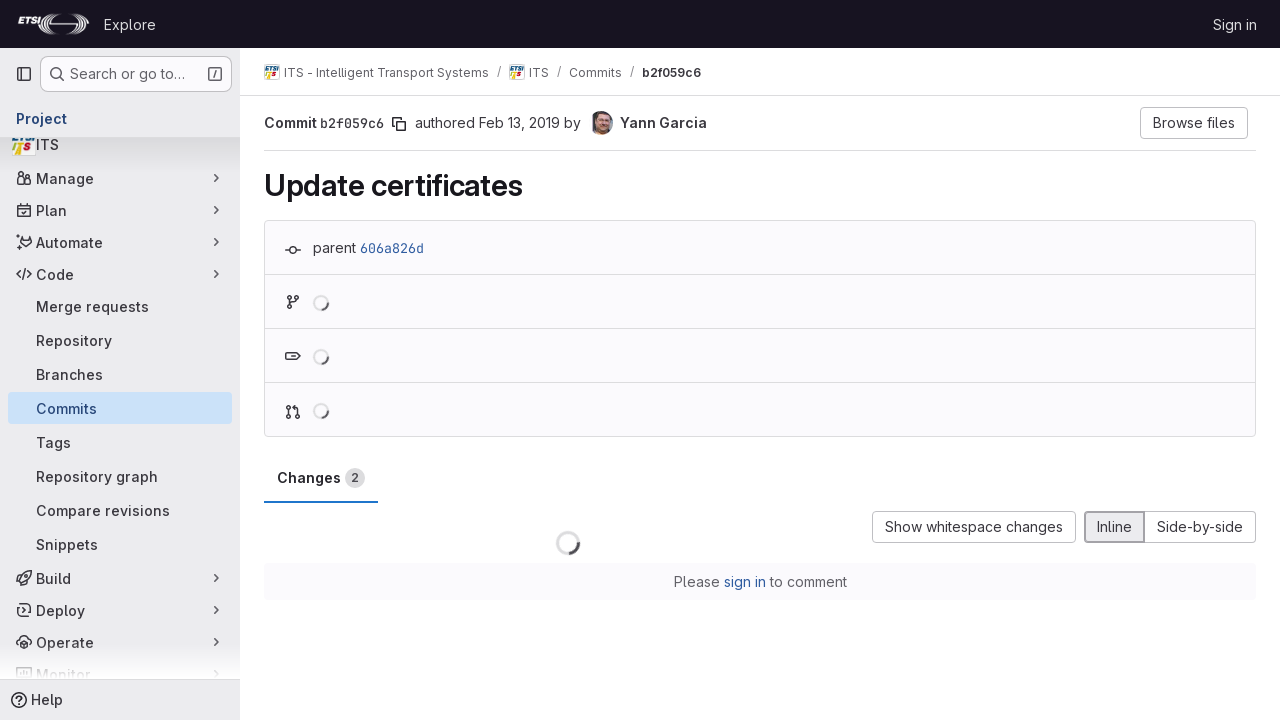

--- FILE ---
content_type: text/javascript; charset=utf-8
request_url: https://forge.etsi.org/rep/assets/webpack/commons-pages.projects.commit.pipelines-pages.projects.commit.rapid_diffs-pages.projects.commit.show.b1fc8247.chunk.js
body_size: 7574
content:
(this.webpackJsonp=this.webpackJsonp||[]).push([["commons-pages.projects.commit.pipelines-pages.projects.commit.rapid_diffs-pages.projects.commit.show"],{"4eas":function(e,t,n){"use strict";var i=n("7xOh");t.a=Object(i.a)()},FyMq:function(e,t,n){"use strict";n.d(t,"k",(function(){return a})),n.d(t,"n",(function(){return r})),n.d(t,"j",(function(){return o})),n.d(t,"a",(function(){return s})),n.d(t,"e",(function(){return c})),n.d(t,"i",(function(){return l})),n.d(t,"d",(function(){return d})),n.d(t,"l",(function(){return u})),n.d(t,"f",(function(){return m})),n.d(t,"g",(function(){return h})),n.d(t,"h",(function(){return p})),n.d(t,"b",(function(){return f})),n.d(t,"c",(function(){return g})),n.d(t,"m",(function(){return v}));var i=n("/lV4");const a="openRevertModal",r="revert-commit-modal",o="openCherryPickModal",s="cherry-pick-commit-modal",c={startMergeRequest:Object(i.i)("ChangeTypeAction|Start a %{newMergeRequest} with these changes"),existingBranch:Object(i.i)("ChangeTypeAction|Your changes will be committed to %{branchName} because a merge request is open."),branchInFork:Object(i.i)("ChangeTypeAction|GitLab will create a branch in your fork and start a merge request."),newMergeRequest:Object(i.a)("new merge request"),actionCancelText:Object(i.a)("Cancel")},l={branchLabel:Object(i.i)("ChangeTypeAction|Revert in branch"),actionPrimaryText:Object(i.i)("ChangeTypeAction|Revert")},d={branchLabel:Object(i.i)("ChangeTypeAction|Pick into branch"),projectLabel:Object(i.i)("ChangeTypeAction|Pick into project"),actionPrimaryText:Object(i.i)("ChangeTypeAction|Cherry-pick")},u=Object(i.i)("ChangeTypeAction|This will create a new commit in order to revert the existing changes."),m=Object(i.a)("No matching results"),h=Object(i.i)("ChangeTypeAction|Switch project"),p=Object(i.i)("ChangeTypeAction|Search projects"),f=Object(i.i)("ChangeTypeAction|Switch branch"),g=Object(i.i)("ChangeTypeAction|Search branches"),v=Object(i.a)("Something went wrong while fetching branches")},MALY:function(e,t){var n={kind:"Document",definitions:[{kind:"OperationDefinition",operation:"query",name:{kind:"Name",value:"CommitContainingTags"},variableDefinitions:[{kind:"VariableDefinition",variable:{kind:"Variable",name:{kind:"Name",value:"fullPath"}},type:{kind:"NonNullType",type:{kind:"NamedType",name:{kind:"Name",value:"ID"}}},directives:[]},{kind:"VariableDefinition",variable:{kind:"Variable",name:{kind:"Name",value:"commitSha"}},type:{kind:"NonNullType",type:{kind:"NamedType",name:{kind:"Name",value:"String"}}},directives:[]}],directives:[],selectionSet:{kind:"SelectionSet",selections:[{kind:"Field",name:{kind:"Name",value:"project"},arguments:[{kind:"Argument",name:{kind:"Name",value:"fullPath"},value:{kind:"Variable",name:{kind:"Name",value:"fullPath"}}}],directives:[],selectionSet:{kind:"SelectionSet",selections:[{kind:"Field",name:{kind:"Name",value:"id"},arguments:[],directives:[]},{kind:"Field",name:{kind:"Name",value:"commitReferences"},arguments:[{kind:"Argument",name:{kind:"Name",value:"commitSha"},value:{kind:"Variable",name:{kind:"Name",value:"commitSha"}}}],directives:[],selectionSet:{kind:"SelectionSet",selections:[{kind:"Field",name:{kind:"Name",value:"containingTags"},arguments:[{kind:"Argument",name:{kind:"Name",value:"excludeTipped"},value:{kind:"BooleanValue",value:!0}}],directives:[],selectionSet:{kind:"SelectionSet",selections:[{kind:"Field",name:{kind:"Name",value:"names"},arguments:[],directives:[]}]}}]}}]}}]}}],loc:{start:0,end:230}};n.loc.source={body:"query CommitContainingTags($fullPath: ID!, $commitSha: String!) {\n  project(fullPath: $fullPath) {\n    id\n    commitReferences(commitSha: $commitSha) {\n      containingTags(excludeTipped: true) {\n        names\n      }\n    }\n  }\n}\n",name:"GraphQL request",locationOffset:{line:1,column:1}};var i={};function a(e,t){for(var n=0;n<e.definitions.length;n++){var i=e.definitions[n];if(i.name&&i.name.value==t)return i}}n.definitions.forEach((function(e){if(e.name){var t=new Set;!function e(t,n){if("FragmentSpread"===t.kind)n.add(t.name.value);else if("VariableDefinition"===t.kind){var i=t.type;"NamedType"===i.kind&&n.add(i.name.value)}t.selectionSet&&t.selectionSet.selections.forEach((function(t){e(t,n)})),t.variableDefinitions&&t.variableDefinitions.forEach((function(t){e(t,n)})),t.definitions&&t.definitions.forEach((function(t){e(t,n)}))}(e,t),i[e.name.value]=t}})),e.exports=n,e.exports.CommitContainingTags=function(e,t){var n={kind:e.kind,definitions:[a(e,t)]};e.hasOwnProperty("loc")&&(n.loc=e.loc);var r=i[t]||new Set,o=new Set,s=new Set;for(r.forEach((function(e){s.add(e)}));s.size>0;){var c=s;s=new Set,c.forEach((function(e){o.has(e)||(o.add(e),(i[e]||new Set).forEach((function(e){s.add(e)})))}))}return o.forEach((function(t){var i=a(e,t);i&&n.definitions.push(i)})),n}(n,"CommitContainingTags")},MbsY:function(e,t,n){"use strict";n.d(t,"a",(function(){return c}));var i=n("ewH8"),a=n("NmEs"),r=n("OneA"),o=n("FyMq"),s=n("eaMP");function c(e){const t=document.querySelector(".js-revert-commit-modal");if(!t)return!1;const{title:n,endpoint:c,branch:l,pushCode:d,branchCollaboration:u,existingBranch:m,branchesEndpoint:h}=t.dataset,p=Object(s.a)({endpoint:c,branchesEndpoint:h,branch:l,pushCode:Object(a.I)(d),branchCollaboration:Object(a.I)(u),defaultBranch:l,modalTitle:n,existingBranch:m});return new i.default({el:t,store:p,provide:{prependedText:o.l},render:function(t){return t(r.a,{props:{i18n:{...o.i,...o.e},openModal:o.k,modalId:o.n,primaryActionEventName:e}})}})}},OneA:function(e,t,n){"use strict";var i=n("Oxu3"),a=n("nrbW"),r=n("LZPs"),o=n("dIEn"),s=n("L78D"),c=n("yi8e"),l=n("qPgm"),d=n("GuZl"),u=n("Qhxq"),m=n("4eas"),h=n("YqVM"),p=n.n(h),f=n("Tmea"),g=n.n(f),v=(n("3UXl"),n("iyoE"),n("93nq")),b=n("FyMq"),k={name:"BranchesDropdown",components:{GlCollapsibleListbox:v.a},props:{value:{type:String,required:!1,default:""}},i18n:{noResultsMessage:b.f,branchHeaderTitle:b.b,branchSearchPlaceholder:b.c},data:()=>({searchTerm:""}),computed:{...Object(c.d)(["joinedBranches"]),...Object(c.f)(["isFetching","branch"]),listboxItems(){const e={value:this.branch,text:this.branch},t=this.joinedBranches.map((function(e){return{value:e,text:e}}));return this.searchTerm?t:p()([e].concat(t),"value")}},mounted(){this.fetchBranches()},methods:{...Object(c.c)(["fetchBranches"]),selectBranch(e){this.$emit("input",e)},debouncedSearch:g()((function(){this.fetchBranches(this.searchTerm)}),250),searchTermChanged(e){this.searchTerm=e.trim(),this.debouncedSearch(e)}}},S=n("tBpV"),C=Object(S.a)(k,(function(){var e=this;return(0,e._self._c)("gl-collapsible-listbox",{staticClass:"gl-max-w-full",attrs:{"header-text":e.$options.i18n.branchHeaderTitle,"toggle-text":e.value,"toggle-class":"gl-w-full",items:e.listboxItems,searchable:"","search-placeholder":e.$options.i18n.branchSearchPlaceholder,searching:e.isFetching,selected:e.value,"no-results-text":e.$options.i18n.noResultsMessage},on:{search:e.searchTermChanged,select:e.selectBranch}})}),[],!1,null,null,null).exports,y=(n("UezY"),n("z6RN"),n("hG7+"),n("B++/"),n("47t/"),{name:"ProjectsDropdown",components:{GlCollapsibleListbox:v.a},i18n:{noResultsMessage:b.f,projectHeaderTitle:b.g,projectSearchPlaceholder:b.h},data:()=>({filterTerm:""}),computed:{...Object(c.d)(["sortedProjects"]),...Object(c.f)(["targetProjectId"]),filteredResults(){const e=this.filterTerm.toLowerCase();return this.sortedProjects.filter((function(t){return t.name.toLowerCase().includes(e)}))},listboxItems(){const e={value:this.selectedProject.id,text:this.selectedProject.name},t=this.filteredResults.map((function({id:e,name:t}){return{value:e,text:t}}));return this.filterTerm?t:p()([e].concat(t),"value")},selectedProject(){var e=this;return this.sortedProjects.find((function(t){return t.id===e.targetProjectId}))||{}}},methods:{selectProject(e){this.$emit("input",e)},debouncedSearch:g()((function(e){this.filterTerm=e.trim()}),250)}}),j={components:{BranchesDropdown:C,ProjectsDropdown:Object(S.a)(y,(function(){return(0,this._self._c)("gl-collapsible-listbox",{staticClass:"gl-max-w-full",attrs:{"header-text":this.$options.i18n.projectHeaderTitle,items:this.listboxItems,searchable:"","search-placeholder":this.$options.i18n.projectSearchPlaceholder,selected:this.selectedProject.id,"toggle-text":this.selectedProject.name,"toggle-class":"gl-w-full","no-results-text":this.$options.i18n.noResultsMessage},on:{search:this.debouncedSearch,select:this.selectProject}})}),[],!1,null,null,null).exports,GlModal:i.a,GlForm:a.a,GlFormCheckbox:r.a,GlSprintf:o.a,GlFormGroup:s.a},inject:{prependedText:{default:""}},props:{i18n:{type:Object,required:!0},openModal:{type:String,required:!0},modalId:{type:String,required:!0},isCherryPick:{type:Boolean,required:!1,default:!1},primaryActionEventName:{type:String,required:!1,default:null}},data(){return{checked:!0,actionPrimary:{text:this.i18n.actionPrimaryText,attributes:{variant:"confirm",category:"primary","data-testid":"submit-commit"}},actionCancel:{text:this.i18n.actionCancelText,attributes:{"data-testid":"cancel-commit"}}}},computed:{...Object(c.f)(["branch","endpoint","pushCode","branchCollaboration","modalTitle","existingBranch","targetProjectId","targetProjectName"])},mounted(){m.a.$on(this.openModal,this.show)},methods:{...Object(c.c)(["clearModal","setBranch","setSelectedBranch","setSelectedProject"]),show(){this.$root.$emit(d.c,this.modalId)},handlePrimary(){this.primaryActionEventName&&l.b.trackRedisHllUserEvent(this.primaryActionEventName),this.$refs.form.$el.submit()},resetModalHandler(){this.clearModal(),this.setSelectedBranch(""),this.checked=!0}},csrf:u.a},T=Object(S.a)(j,(function(){var e=this,t=e._self._c;return t("gl-modal",e._b({attrs:{"data-testid":"modal-commit","modal-id":e.modalId,size:"sm",title:e.modalTitle,"action-cancel":e.actionCancel,"action-primary":e.actionPrimary},on:{hidden:e.resetModalHandler,primary:e.handlePrimary}},"gl-modal",e.$attrs,!1),[e.prependedText.length?t("p",{attrs:{"data-testid":"prepended-text"}},[t("gl-sprintf",{attrs:{message:e.prependedText}})],1):e._e(),e._v(" "),t("gl-form",{ref:"form",attrs:{action:e.endpoint,method:"post"}},[t("input",{attrs:{type:"hidden",name:"authenticity_token"},domProps:{value:e.$options.csrf.token}}),e._v(" "),e.isCherryPick?t("gl-form-group",{attrs:{label:e.i18n.projectLabel,"label-for":"start_project","data-testid":"dropdown-group"}},[t("input",{attrs:{id:"target_project_id",type:"hidden",name:"target_project_id"},domProps:{value:e.targetProjectId}}),e._v(" "),t("projects-dropdown",{attrs:{value:e.targetProjectName},on:{input:e.setSelectedProject}})],1):e._e(),e._v(" "),t("gl-form-group",{attrs:{label:e.i18n.branchLabel,"label-for":"start_branch","data-testid":"dropdown-group"}},[t("input",{attrs:{id:"start_branch",type:"hidden",name:"start_branch"},domProps:{value:e.branch}}),e._v(" "),t("branches-dropdown",{attrs:{value:e.branch},on:{input:e.setBranch}})],1),e._v(" "),e.pushCode?t("gl-form-checkbox",{staticClass:"gl-mt-3",attrs:{name:"create_merge_request"},model:{value:e.checked,callback:function(t){e.checked=t},expression:"checked"}},[t("gl-sprintf",{attrs:{message:e.i18n.startMergeRequest},scopedSlots:e._u([{key:"newMergeRequest",fn:function(){return[t("strong",[e._v(e._s(e.i18n.newMergeRequest))])]},proxy:!0}],null,!1,1455792372)})],1):t("input",{attrs:{type:"hidden",name:"create_merge_request",value:"1"}})],1),e._v(" "),e.pushCode?e._e():t("p",{staticClass:"gl-mb-0 gl-mt-5",attrs:{"data-testid":"appended-text"}},[e.branchCollaboration?t("gl-sprintf",{attrs:{message:e.i18n.existingBranch},scopedSlots:e._u([{key:"branchName",fn:function(){return[t("strong",[e._v(e._s(e.existingBranch))])]},proxy:!0}],null,!1,2950121280)}):t("gl-sprintf",{attrs:{message:e.i18n.branchInFork}})],1)],1)}),[],!1,null,null,null);t.a=T.exports},RLvT:function(e,t,n){"use strict";var i=n("gjRm"),a=n("ewH8"),r=n("NmEs"),o=(n("v2fZ"),n("2TqH")),s=n("nuJP"),c=n("/lV4"),l=n("FyMq"),d=n("4eas"),u={i18n:{gitlabTag:Object(c.i)("CreateTag|Tag")},components:{GlDisclosureDropdown:o.a,GlDisclosureDropdownGroup:s.a},inject:{newProjectTagPath:{default:""},emailPatchesPath:{default:""},plainDiffPath:{default:""}},props:{canRevert:{type:Boolean,required:!0},canCherryPick:{type:Boolean,required:!0},canTag:{type:Boolean,required:!0},canEmailPatches:{type:Boolean,required:!0}},computed:{showDivider(){return this.canRevert||this.canCherryPick||this.canTag},cherryPickItem(){var e=this;return{text:Object(c.i)("ChangeTypeAction|Cherry-pick"),extraAttrs:{"data-testid":"cherry-pick-link"},action:function(){return e.showModal(l.j)}}},revertLinkItem(){var e=this;return{text:Object(c.i)("ChangeTypeAction|Revert"),extraAttrs:{"data-testid":"revert-link"},action:function(){return e.showModal(l.k)}}},tagLinkItem(){return{text:Object(c.i)("CreateTag|Tag"),href:this.newProjectTagPath,extraAttrs:{"data-testid":"tag-link"}}},plainDiffItem(){return{text:Object(c.i)("DownloadCommit|Plain Diff"),href:this.plainDiffPath,extraAttrs:{download:"",rel:"nofollow","data-testid":"plain-diff-link"}}},patchesItem(){return{text:Object(c.a)("Patches"),href:this.emailPatchesPath,extraAttrs:{download:"",rel:"nofollow","data-testid":"email-patches-link"}}},downloadsGroup(){const e=[];return this.canEmailPatches&&e.push(this.patchesItem),e.push(this.plainDiffItem),{name:Object(c.a)("Downloads"),items:e}},optionsGroup(){const e=[];return this.canRevert&&e.push(this.revertLinkItem),this.canCherryPick&&e.push(this.cherryPickItem),this.canTag&&e.push(this.tagLinkItem),{items:e}}},methods:{showModal(e){d.a.$emit(e)},closeDropdown(){this.$refs.userDropdown.close()}}},m=n("tBpV"),h=Object(m.a)(u,(function(){var e=this._self._c;return e("gl-disclosure-dropdown",{ref:"userDropdown",staticClass:"gl-leading-20",attrs:{"toggle-text":this.__("Options"),right:"","data-testid":"commit-options-dropdown"}},[e("gl-disclosure-dropdown-group",{attrs:{group:this.optionsGroup},on:{action:this.closeDropdown}}),this._v(" "),e("gl-disclosure-dropdown-group",{attrs:{bordered:this.showDivider,group:this.downloadsGroup},on:{action:this.closeDropdown}})],1)}),[],!1,null,null,null).exports;var p=n("MbsY");t.a=function(){Object(p.a)(),Object(i.a)(),function(){const e=document.querySelector("#js-commit-options-dropdown");if(!e)return!1;const{newProjectTagPath:t,emailPatchesPath:n,plainDiffPath:i,canRevert:o,canCherryPick:s,canTag:c,canEmailPatches:l}=e.dataset;new a.default({el:e,provide:{newProjectTagPath:t,emailPatchesPath:n,plainDiffPath:i},render:function(e){return e(h,{props:{canRevert:Object(r.I)(o),canCherryPick:Object(r.I)(s),canTag:Object(r.I)(c),canEmailPatches:Object(r.I)(l)}})}})}()}},Wspy:function(e,t,n){"use strict";n.d(t,"a",(function(){return V}));n("ZzK0"),n("z6RN"),n("BzOf");var i=n("EmJ/"),a=n.n(i),r=n("jlnU"),o=n("2ibD"),s=n("/lV4");function c(e,t){const n=function(e,t){return 0===e?`${t} ${Object(s.h)("merge request","merge requests",t)}`:","}(e,t);return a()("<span />",{class:"gl-mr-2",text:n})}function l(e){const t=a()("<span />"),n=function(e){return a()("<a />",{class:"gl-mr-2",href:e.path,text:"!"+e.iid})}(e),i=function(e){return a()("<span />",{text:e.title})}(e);return t.append(n),t.append(i),t}function d(){const e=a()("#js-commit-merge-requests");o.a.get(e.data("projectCommitPath")).then((function(t){const n=function(e){const t=a()("<span />");return 0===e.length?t.text(Object(s.i)("Commits|No related merge requests found")):e.forEach((function(n){const i=c(t.children().length,e.length),a=l(n);t.append(i),t.append(a)})),t}(t.data);e.html(n)})).catch((function(){return Object(r.createAlert)({message:Object(s.i)("Commits|An error occurred while fetching merge requests data.")})}))}var u=n("ewH8"),m=n("GiFX"),h=n("5v28"),p=n("wjTY");u.default.use(m.b);const f=new m.b({defaultClient:Object(h.d)()});var g=n("3twG"),v=n("nvAn"),b=n.n(v),k=n("bmQz"),S=n.n(k),C=n("MALY"),y=n.n(C);const j=Object(s.i)("Commit|Branches"),T=Object(s.i)("Commit|Tags"),P=Object(s.i)("Commit|containing commit"),N=Object(s.i)("Commit|There was an error fetching the commit references. Please try again later."),E=Object(s.a)("No related branches found"),_=Object(s.a)("No related tags found");var w=n("kIRW"),B=n("Q5rj"),R=n("9/Bc"),O=n("CbCZ"),x=n("d85j"),A=n("NnjE"),q={name:"RefsList",components:{GlCollapse:w.a,GlSkeletonLoader:B.a,GlBadge:R.a,GlButton:O.a,GlIcon:x.a,GlLoadingIcon:A.a},props:{urlPart:{type:String,required:!0},refType:{type:String,required:!0},containingRefs:{type:Array,required:!1,default:function(){return[]}},tippingRefs:{type:Array,required:!1,default:function(){return[]}},namespace:{type:String,required:!0},hasContainingRefs:{type:Boolean,required:!0},isLoading:{type:Boolean,required:!0}},data:()=>({isContainingRefsVisible:!1}),computed:{collapseIcon(){return this.isContainingRefsVisible?"chevron-down":"chevron-right"},isLoadingRefs(){return this.isLoading&&!this.containingRefs.length},refIcon(){return"heads"===this.refType?"branch":"tag"},showEmptyMessage(){return 0===this.tippingRefs.length&&!this.hasContainingRefs&&!this.isLoading},showNameSpace(){return(0!==this.tippingRefs.length||this.hasContainingRefs)&&!this.isLoading},emptyMessage(){return"heads"===this.refType?E:_}},methods:{toggleCollapse(){this.isContainingRefsVisible=!this.isContainingRefsVisible},showRefs(){this.toggleCollapse(),this.$emit("fetch-containing-refs")},getRefUrl(e){return`${this.urlPart}${e}?ref_type=${this.refType}`}},i18n:{containingCommit:P}},D=n("tBpV"),I={name:"CommitRefs",components:{RefsList:Object(D.a)(q,(function(){var e=this,t=e._self._c;return t("div",[t("gl-icon",{staticClass:"gl-ml-2 gl-mr-3",attrs:{name:e.refIcon,variant:"default",size:16}}),e._v(" "),e.isLoading?t("gl-loading-icon",{attrs:{size:"sm",inline:""}}):e._e(),e._v(" "),e.showEmptyMessage?t("span",[e._v(e._s(e.emptyMessage))]):e.showNameSpace?t("span",{staticClass:"gl-mr-2",attrs:{"data-testid":"title"}},[e._v(e._s(e.namespace))]):e._e(),e._v(" "),e._l(e.tippingRefs,(function(n){return t("gl-badge",{key:n,staticClass:"gl-mr-2 gl-mt-2",attrs:{href:e.getRefUrl(n)}},[e._v(e._s(n))])})),e._v(" "),e.hasContainingRefs?t("gl-button",{staticClass:"gl-mr-2 !gl-text-sm",attrs:{variant:"link",size:"small"},on:{click:e.showRefs}},[t("gl-icon",{attrs:{name:e.collapseIcon,size:14}}),e._v("\n    "+e._s(e.namespace)+" "+e._s(e.$options.i18n.containingCommit)+"\n  ")],1):e._e(),e._v(" "),t("gl-collapse",{attrs:{visible:e.isContainingRefsVisible}},[e.isLoadingRefs?t("gl-skeleton-loader",{attrs:{lines:1}}):e._l(e.containingRefs,(function(n){return t("gl-badge",{key:n,staticClass:"gl-mr-2 gl-mt-3",attrs:{href:e.getRefUrl(n)}},[e._v(e._s(n))])}))],2)],2)}),[],!1,null,null,null).exports},inject:["fullPath","commitSha"],apollo:{project:{query:b.a,variables(){return this.queryVariables},update({project:{commitReferences:{tippingTags:e,tippingBranches:t,containingBranches:n,containingTags:i}}}){this.tippingTags=e.names,this.tippingBranches=t.names,this.hasContainingBranches=Boolean(n.names.length),this.hasContainingTags=Boolean(i.names.length)},error(){Object(r.createAlert)({message:this.$options.i18n.errorMessage,captureError:!0})}}},data:()=>({containingTags:[],containingBranches:[],tippingTags:[],tippingBranches:[],hasContainingBranches:!1,hasContainingTags:!1}),computed:{hasBranches(){return this.tippingBranches.length||this.hasContainingBranches},hasTags(){return this.tippingTags.length||this.hasContainingTags},queryVariables(){return{fullPath:this.fullPath,commitSha:this.commitSha}},commitsUrlPart(){return Object(g.A)(gon.relative_url_root||"","/"+this.fullPath,"/-/commits/")},isLoading(){return this.$apollo.queries.project.loading}},methods:{async fetchContainingRefs({query:e,namespace:t}){try{const{data:n}=await this.$apollo.query({query:e,variables:this.queryVariables});return this[t]=n.project.commitReferences[t].names,n.project.commitReferences[t].names}catch{return Object(r.createAlert)({message:this.$options.i18n.errorMessage,captureError:!0})}},fetchContainingBranches(){this.fetchContainingRefs({query:S.a,namespace:"containingBranches"})},fetchContainingTags(){this.fetchContainingRefs({query:y.a,namespace:"containingTags"})}},i18n:{branches:j,tags:T,errorMessage:N},FETCH_CONTAINING_REFS_EVENT:"fetch-containing-refs",BRANCHES_REF_TYPE:"heads",TAGS_REF_TYPE:"tags"},F=Object(D.a)(I,(function(){var e=this,t=e._self._c;return t("div",{staticClass:"gl-border-t gl-border-t-section"},[t("div",{staticClass:"well-segment"},[t("refs-list",{attrs:{"has-containing-refs":e.hasContainingBranches,"is-loading":e.isLoading,"tipping-refs":e.tippingBranches,"containing-refs":e.containingBranches,namespace:e.$options.i18n.branches,"url-part":e.commitsUrlPart,"ref-type":e.$options.BRANCHES_REF_TYPE},on:e._d({},[e.$options.FETCH_CONTAINING_REFS_EVENT,e.fetchContainingBranches])})],1),e._v(" "),t("div",{staticClass:"well-segment"},[t("refs-list",{attrs:{"has-containing-refs":e.hasContainingTags,"is-loading":e.isLoading,"tipping-refs":e.tippingTags,"containing-refs":e.containingTags,namespace:e.$options.i18n.tags,"url-part":e.commitsUrlPart,"ref-type":e.$options.TAGS_REF_TYPE},on:e._d({},[e.$options.FETCH_CONTAINING_REFS_EVENT,e.fetchContainingTags])})],1)])}),[],!1,null,null,null).exports;u.default.use(m.b);const M=new m.b({defaultClient:Object(h.d)()});const V=function(){d(),function(e="#js-commit-box-pipeline-summary"){const t=document.querySelector(e);if(!t)return;const{fullPath:n,iid:i,graphqlResourceEtag:a}=t.dataset;new u.default({el:t,apolloProvider:f,render:e=>e(p.a,{props:{fullPath:n,iid:i,pipelineEtag:a}})})}(),function(e="js-commit-branches-and-tags"){const t=document.getElementById(e);if(!t)return!1;const{fullPath:n,commitSha:i}=t.dataset;new u.default({el:t,apolloProvider:M,provide:{fullPath:n,commitSha:i},render:e=>e(F)})}()}},YqVM:function(e,t,n){var i=n("nHTl"),a=n("dA+0");e.exports=function(e,t){return e&&e.length?a(e,i(t,2)):[]}},bmQz:function(e,t){var n={kind:"Document",definitions:[{kind:"OperationDefinition",operation:"query",name:{kind:"Name",value:"CommitContainingBranches"},variableDefinitions:[{kind:"VariableDefinition",variable:{kind:"Variable",name:{kind:"Name",value:"fullPath"}},type:{kind:"NonNullType",type:{kind:"NamedType",name:{kind:"Name",value:"ID"}}},directives:[]},{kind:"VariableDefinition",variable:{kind:"Variable",name:{kind:"Name",value:"commitSha"}},type:{kind:"NonNullType",type:{kind:"NamedType",name:{kind:"Name",value:"String"}}},directives:[]}],directives:[],selectionSet:{kind:"SelectionSet",selections:[{kind:"Field",name:{kind:"Name",value:"project"},arguments:[{kind:"Argument",name:{kind:"Name",value:"fullPath"},value:{kind:"Variable",name:{kind:"Name",value:"fullPath"}}}],directives:[],selectionSet:{kind:"SelectionSet",selections:[{kind:"Field",name:{kind:"Name",value:"id"},arguments:[],directives:[]},{kind:"Field",name:{kind:"Name",value:"commitReferences"},arguments:[{kind:"Argument",name:{kind:"Name",value:"commitSha"},value:{kind:"Variable",name:{kind:"Name",value:"commitSha"}}}],directives:[],selectionSet:{kind:"SelectionSet",selections:[{kind:"Field",name:{kind:"Name",value:"containingBranches"},arguments:[{kind:"Argument",name:{kind:"Name",value:"excludeTipped"},value:{kind:"BooleanValue",value:!0}}],directives:[],selectionSet:{kind:"SelectionSet",selections:[{kind:"Field",name:{kind:"Name",value:"names"},arguments:[],directives:[]}]}}]}}]}}]}}],loc:{start:0,end:238}};n.loc.source={body:"query CommitContainingBranches($fullPath: ID!, $commitSha: String!) {\n  project(fullPath: $fullPath) {\n    id\n    commitReferences(commitSha: $commitSha) {\n      containingBranches(excludeTipped: true) {\n        names\n      }\n    }\n  }\n}\n",name:"GraphQL request",locationOffset:{line:1,column:1}};var i={};function a(e,t){for(var n=0;n<e.definitions.length;n++){var i=e.definitions[n];if(i.name&&i.name.value==t)return i}}n.definitions.forEach((function(e){if(e.name){var t=new Set;!function e(t,n){if("FragmentSpread"===t.kind)n.add(t.name.value);else if("VariableDefinition"===t.kind){var i=t.type;"NamedType"===i.kind&&n.add(i.name.value)}t.selectionSet&&t.selectionSet.selections.forEach((function(t){e(t,n)})),t.variableDefinitions&&t.variableDefinitions.forEach((function(t){e(t,n)})),t.definitions&&t.definitions.forEach((function(t){e(t,n)}))}(e,t),i[e.name.value]=t}})),e.exports=n,e.exports.CommitContainingBranches=function(e,t){var n={kind:e.kind,definitions:[a(e,t)]};e.hasOwnProperty("loc")&&(n.loc=e.loc);var r=i[t]||new Set,o=new Set,s=new Set;for(r.forEach((function(e){s.add(e)}));s.size>0;){var c=s;s=new Set,c.forEach((function(e){o.has(e)||(o.add(e),(i[e]||new Set).forEach((function(e){s.add(e)})))}))}return o.forEach((function(t){var i=a(e,t);i&&n.definitions.push(i)})),n}(n,"CommitContainingBranches")},eaMP:function(e,t,n){"use strict";var i={};n.r(i),n.d(i,"clearModal",(function(){return d})),n.d(i,"requestBranches",(function(){return u})),n.d(i,"setBranchesEndpoint",(function(){return m})),n.d(i,"fetchBranches",(function(){return h})),n.d(i,"setBranch",(function(){return p})),n.d(i,"setSelectedBranch",(function(){return f})),n.d(i,"setSelectedProject",(function(){return g}));var a={};n.r(a),n.d(a,"joinedBranches",(function(){return C})),n.d(a,"sortedProjects",(function(){return y}));var r=n("ewH8"),o=n("yi8e"),s=(n("B++/"),n("z6RN"),n("47t/"),n("jlnU")),c=n("2ibD"),l=n("FyMq");const d=function({commit:e}){e("CLEAR_MODAL")},u=function({commit:e}){e("REQUEST_BRANCHES")},m=function({commit:e},t){e("SET_BRANCHES_ENDPOINT",t)},h=function({commit:e,dispatch:t,state:n},i){return t("requestBranches"),c.a.get(n.branchesEndpoint,{params:{search:i}}).then((function({data:t=[]}){var n;e("RECEIVE_BRANCHES_SUCCESS",null!==(n=t.Branches)&&void 0!==n&&n.length?t.Branches:t)})).catch((function(){Object(s.createAlert)({message:l.m})}))},p=function({commit:e,dispatch:t},n){e("SET_BRANCH",n),t("setSelectedBranch",n)},f=function({commit:e},t){e("SET_SELECTED_BRANCH",t)},g=function({commit:e,dispatch:t,state:n},i){var a;let{branchesEndpoint:r}=n;null!==(a=n.projects)&&void 0!==a&&a.length&&(r=n.projects.find((function(e){return e.id===i})).refsUrl),e("SET_SELECTED_PROJECT",i),t("setBranchesEndpoint",r),t("fetchBranches")};var v=n("YqVM"),b=n.n(v),k=n("d+lS"),S=n.n(k);const C=function(e){return S()(e.branches).sort()},y=function(e){return b()(e.projects,"id").sort()};n("86Lb");var j={SET_BRANCHES_ENDPOINT(e,t){e.branchesEndpoint=t},REQUEST_BRANCHES(e){e.isFetching=!0},RECEIVE_BRANCHES_SUCCESS(e,t){e.isFetching=!1,e.branches=t,e.branches.unshift(e.branch)},CLEAR_MODAL(e){e.branch=e.defaultBranch},SET_BRANCH(e,t){e.branch=t},SET_SELECTED_BRANCH(e,t){e.selectedBranch=t},SET_SELECTED_PROJECT(e,t){e.targetProjectId=t,e.branch=e.defaultBranch}};r.default.use(o.b);t.a=function(e={}){return new o.b.Store({actions:i,mutations:j,getters:a,state:{endpoint:null,branchesEndpoint:null,isFetching:!1,branches:[],projects:[],selectedBranch:"",pushCode:!1,branchCollaboration:!1,modalTitle:"",existingBranch:"",defaultBranch:"",branch:"",targetProjectId:"",targetProjectName:"",...e}})}},gjRm:function(e,t,n){"use strict";n.d(t,"a",(function(){return c}));n("byxs");var i=n("ewH8"),a=n("NmEs"),r=n("OneA"),o=n("FyMq"),s=n("eaMP");function c(e){const t=document.querySelector(".js-cherry-pick-commit-modal");if(!t)return!1;const{title:n,endpoint:c,branch:l,targetProjectId:d,targetProjectName:u,pushCode:m,branchCollaboration:h,existingBranch:p,branchesEndpoint:f,projects:g}=t.dataset,v=Object(s.a)({endpoint:c,branchesEndpoint:f,branch:l,targetProjectId:d,targetProjectName:u,pushCode:Object(a.I)(m),branchCollaboration:Object(a.I)(h),defaultBranch:l,modalTitle:n,existingBranch:p,projects:Object(a.g)(JSON.parse(g),{deep:!0})});return new i.default({el:t,store:v,render:function(t){return t(r.a,{props:{i18n:{...o.d,...o.e},openModal:o.j,modalId:o.a,isCherryPick:!0,primaryActionEventName:e}})}})}},nvAn:function(e,t){var n={kind:"Document",definitions:[{kind:"OperationDefinition",operation:"query",name:{kind:"Name",value:"CommitReferences"},variableDefinitions:[{kind:"VariableDefinition",variable:{kind:"Variable",name:{kind:"Name",value:"fullPath"}},type:{kind:"NonNullType",type:{kind:"NamedType",name:{kind:"Name",value:"ID"}}},directives:[]},{kind:"VariableDefinition",variable:{kind:"Variable",name:{kind:"Name",value:"commitSha"}},type:{kind:"NonNullType",type:{kind:"NamedType",name:{kind:"Name",value:"String"}}},directives:[]}],directives:[],selectionSet:{kind:"SelectionSet",selections:[{kind:"Field",name:{kind:"Name",value:"project"},arguments:[{kind:"Argument",name:{kind:"Name",value:"fullPath"},value:{kind:"Variable",name:{kind:"Name",value:"fullPath"}}}],directives:[],selectionSet:{kind:"SelectionSet",selections:[{kind:"Field",name:{kind:"Name",value:"id"},arguments:[],directives:[]},{kind:"Field",name:{kind:"Name",value:"commitReferences"},arguments:[{kind:"Argument",name:{kind:"Name",value:"commitSha"},value:{kind:"Variable",name:{kind:"Name",value:"commitSha"}}}],directives:[],selectionSet:{kind:"SelectionSet",selections:[{kind:"Field",name:{kind:"Name",value:"containingBranches"},arguments:[{kind:"Argument",name:{kind:"Name",value:"excludeTipped"},value:{kind:"BooleanValue",value:!0}},{kind:"Argument",name:{kind:"Name",value:"limit"},value:{kind:"IntValue",value:"1"}}],directives:[],selectionSet:{kind:"SelectionSet",selections:[{kind:"Field",name:{kind:"Name",value:"names"},arguments:[],directives:[]}]}},{kind:"Field",name:{kind:"Name",value:"containingTags"},arguments:[{kind:"Argument",name:{kind:"Name",value:"excludeTipped"},value:{kind:"BooleanValue",value:!0}},{kind:"Argument",name:{kind:"Name",value:"limit"},value:{kind:"IntValue",value:"1"}}],directives:[],selectionSet:{kind:"SelectionSet",selections:[{kind:"Field",name:{kind:"Name",value:"names"},arguments:[],directives:[]}]}},{kind:"Field",name:{kind:"Name",value:"tippingBranches"},arguments:[],directives:[],selectionSet:{kind:"SelectionSet",selections:[{kind:"Field",name:{kind:"Name",value:"names"},arguments:[],directives:[]}]}},{kind:"Field",name:{kind:"Name",value:"tippingTags"},arguments:[],directives:[],selectionSet:{kind:"SelectionSet",selections:[{kind:"Field",name:{kind:"Name",value:"names"},arguments:[],directives:[]}]}}]}}]}}]}}],loc:{start:0,end:404}};n.loc.source={body:"query CommitReferences($fullPath: ID!, $commitSha: String!) {\n  project(fullPath: $fullPath) {\n    id\n    commitReferences(commitSha: $commitSha) {\n      containingBranches(excludeTipped: true, limit: 1) {\n        names\n      }\n      containingTags(excludeTipped: true, limit: 1) {\n        names\n      }\n      tippingBranches {\n        names\n      }\n      tippingTags {\n        names\n      }\n    }\n  }\n}\n",name:"GraphQL request",locationOffset:{line:1,column:1}};var i={};function a(e,t){for(var n=0;n<e.definitions.length;n++){var i=e.definitions[n];if(i.name&&i.name.value==t)return i}}n.definitions.forEach((function(e){if(e.name){var t=new Set;!function e(t,n){if("FragmentSpread"===t.kind)n.add(t.name.value);else if("VariableDefinition"===t.kind){var i=t.type;"NamedType"===i.kind&&n.add(i.name.value)}t.selectionSet&&t.selectionSet.selections.forEach((function(t){e(t,n)})),t.variableDefinitions&&t.variableDefinitions.forEach((function(t){e(t,n)})),t.definitions&&t.definitions.forEach((function(t){e(t,n)}))}(e,t),i[e.name.value]=t}})),e.exports=n,e.exports.CommitReferences=function(e,t){var n={kind:e.kind,definitions:[a(e,t)]};e.hasOwnProperty("loc")&&(n.loc=e.loc);var r=i[t]||new Set,o=new Set,s=new Set;for(r.forEach((function(e){s.add(e)}));s.size>0;){var c=s;s=new Set,c.forEach((function(e){o.has(e)||(o.add(e),(i[e]||new Set).forEach((function(e){s.add(e)})))}))}return o.forEach((function(t){var i=a(e,t);i&&n.definitions.push(i)})),n}(n,"CommitReferences")}}]);
//# sourceMappingURL=commons-pages.projects.commit.pipelines-pages.projects.commit.rapid_diffs-pages.projects.commit.show.b1fc8247.chunk.js.map